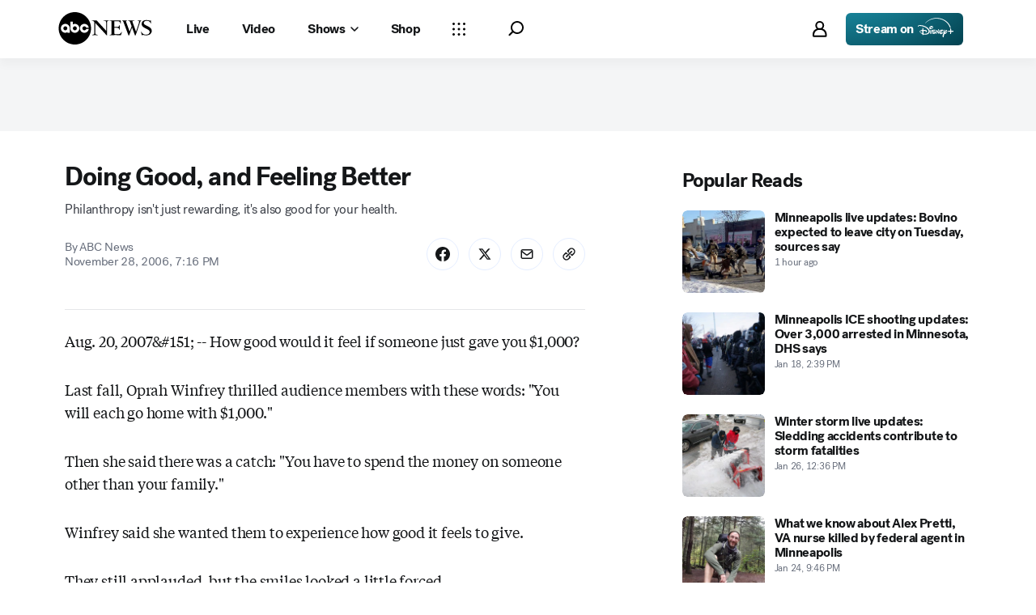

--- FILE ---
content_type: application/javascript
request_url: https://assets-cdn.abcnews.com/abcnews/3c1f91256c94-release-01-20-2026.4/client/abcnews/1763-5f9172a8.js
body_size: 17817
content:
(self.webpackChunkabcnews=self.webpackChunkabcnews||[]).push([[1763],{3409:function(e,t,l){"use strict";l.r(t),l.d(t,{__esModule:function(){return i},styles:function(){return o}});var r=l(52376),i=!0,o=l.n(r)()({Carousel:{fxt:"SUZA-d"},CarouselInner:{KDD:"cbITz",yIV:"iTZkW",dTv:"zGoMv",PFG:"qgMXg",xer:"DUhSA"},CarouselOuter:{Syd:"lbJqa"},CarouselOuterScroll:{ijN:"FAUzm"},CarouselSlideActive:{},CarouselSlideInView:{},CarouselSlideMirror:{},CarouselWrapper:{},CarouselWrapperCanScrollLeft:{},CarouselWrapperCanScrollRight:{},CarouselArrowLeft:{esc:"CYgtB"},CarouselArrowRight:{QWb:"YiiNa"},CarouselArrowLeftOutset:{npO:"GfDPU",esc:"kGyAC"},CarouselArrowRightOutset:{npO:"LjoPU",QWb:"HkWF"},CarouselArrowLeftInset:{esc:"kGyAC",npO:"AVdTb"},CarouselArrowRightInset:{QWb:"HkWF",npO:"OtYGu"},CarouselArrowLeftSplit:{esc:"kGyAC",npO:"eGnNB"},CarouselArrowRightSplit:{QWb:"HkWF",npO:"fGTtQ"},CarouselArrowLeftBottomCenter:{fxt:"dQwvz",npO:"WmlOk",igP:"jkCvk",WTN:"xnfEe",Rfh:"aQHxO"},CarouselArrowRightBottomCenter:{fxt:"dQwvz",npO:"WmlOk",igP:"NPgfO",Rfh:"aQHxO"},CarouselBottomControls:{KDD:"Kiog",lDB:"gBNlY",ngw:"nDYBu",yIV:"mLASH",HVv:"jIRH"},CarouselBottomControlsOutset:{VLk:"fuGHd"},CarouselBottomControlsInset:{VLk:"ynATb"},dark:{},flex:{KDD:"qspDq"},justifyCenter:{HVv:"YQop"},overflowHidden:{DBl:"ZTYCi"},relative:{fxt:"hSpKe"},controlButton:{fxt:"NqeUA",ppu:"XzpYp",fHB:"MxFFP",jYE:"TbeYD",jkG:"kYoVU",MiP:"RdetE"},liveRegion:{fxt:"NqeUA",DBl:"GpQCA",qVv:"mwbmA",eec:"hxxnp",VLk:"nSlfC",QWb:"bWaJF",JEw:"iqpUm",esc:"mwqbS"},CarouselPaginationDots:{HVv:"rJIzo"},CarouselPaginationDotsWrapped:{VLk:"lqtkC",fxt:"dQwvz",ppu:"YOODG",igP:"GLdeT"},CarouselPaginationDotsOutset:{VLk:"fuGHd"},CarouselPaginationDotsInset:{jkG:"iLTd",VLk:"wqJFh",fxt:"NqeUA",jYE:"UzzHi"}})},58031:function(e,t,l){"use strict";l.r(t),l.d(t,{__esModule:function(){return i},styles:function(){return o}});var r=l(52376),i=!0,o=l.n(r)()({CarouselArrow:{tFa:"drbgY",nxE:"KDmWl",xTE:"QYlxU",fxt:"kvznn",ppu:"fDIOQ",ODe:"jxfvF",Syd:"MGNQZ",eec:"YCEeP",qVv:"NhtIF",awx:"yIwvw",mhE:"qCCHi",QGP:"VOxcT",GLP:"vMxaw",ZZY:"Pbsnh",noy:"DImuH",aCj:"KuhyT",xer:"JkKLI",SAA:"jppZB",Ozj:"TupJA",MdL:"eIHIL",HkO:"oOMyl",qmx:"TpNiB",VhI:"XVULI",FLQ:"rDnFu",zlI:"QHNct",dez:"iRdRJ",XCl:"EYHjq",oTp:"qlVxM"},CarouselArrowLeft:{MiP:"pilLB",npO:"pxbou",jkG:"gZSOF",amZ:"TwbT",Rfh:"KvGeY"},CarouselArrowRight:{MiP:"GmLRi",npO:"JaKKx",jYE:"teviu",UMU:"hFFgs",Rfh:"agGMH"},CarouselArrowIcon:{bWr:"gZIgc",pDg:"cpFjw",RPH:"dseoa"}})},47130:function(e,t,l){"use strict";l.r(t),l.d(t,{__esModule:function(){return i},styles:function(){return o}});var r=l(52376),i=!0,o=l.n(r)()({CarouselSlide:{rrz:"ueamt",KpO:"GeGpz",dTv:"giuUh",fxt:"TWQou",KDD:"cqAbB",yIV:"LmzRU",HVv:"BqEc",aun:"NAWz"},CarouselSlideFocus:{Yvk:"Dxtxw",nLw:"AmEPD",JDF:"tcEfs",KHY:"JEByR",HJN:"vyTVT"}})},95585:function(e,t,l){"use strict";l.r(t),l.d(t,{__esModule:function(){return i},styles:function(){return o}});var r=l(52376),i=!0,o=l.n(r)()({PaginationDots:{yIV:"mLASH",KDD:"VZTD",qVv:"ToNh"},Dot:{mmO:"ypmn",soD:"rSWM",Syd:"NBuIE",rrz:"UbGlr",qVv:"OsZBP",PFG:"cFfsi",SAA:"wRmsm",mhE:"JgpQK",eec:"hHnOf"},DotActive:{mmO:"kvoS",QGP:"hCYhn",PFG:"dHtFX",qVv:"Javgp",eec:"azEp"},DotDisplayOnly:{rrz:"suKNX"},DotEnd:{qVv:"xBpws",eec:"SUJGQ"},DotHidden:{soD:"rGbDS",qVv:"qngqZ",eec:"RrTVU",SAA:"HoXXr",VLk:"lqtkC",QWb:"HkWF",JEw:"HfYhe",esc:"kGyAC"}})},47049:function(e){e.exports={add:{key:"playerControls-add",paths:[{d:"M18.394 32.091V18.296h13.763v-4.534H18.394V-.033h-4.598v13.795H.001v4.534h13.795v13.795z",fill:"currentColor",clipRule:null,fillRule:null}],viewBox:"0 0 32 32",title:"Add"},airplayOutline:{key:"playerControls-airplayOutline",paths:[{d:"M9.753 24.715L16 17.08l6.247 7.635z",fill:"currentColor",clipRule:null,fillRule:null},{d:"M29.508 6.155H2.492v16.278h7.57l1.699-2.079H4.569V8.232h22.862v12.122h-7.193l1.7 2.079h7.57z",fill:"currentColor",clipRule:null,fillRule:null}],viewBox:"0 0 32 32",title:"Airplay Outline"},bookmarkOutline:{key:"playerControls-bookmarkOutline",paths:[{d:"M25 2.333H7v29.704l9-10.5 9 10.5V2.334zm-2 2V26.63l-7-8.166-7 8.166V4.334h14z",fill:"currentColor",clipRule:"evenodd",fillRule:"evenodd"}],viewBox:"0 0 32 32",title:"Bookmark Outline"},ccDomesticSolid:{key:"playerControls-ccDomesticSolid",paths:[{d:"M28 5.714H4c-2.229 0-4 1.771-4 4v12.571c0 2.229 1.771 4 4 4h24c2.229 0 4-1.771 4-4V9.714c0-2.229-1.771-4-4-4zM14.229 20c-.743.629-1.714.914-2.914.914-.686 0-1.257-.114-1.829-.343s-1.029-.514-1.429-.914c-.4-.4-.686-.857-.914-1.429S6.8 17.085 6.8 16.399c0-.686.114-1.314.286-1.886s.514-1.086.857-1.543c.4-.457.857-.743 1.429-1.029.571-.229 1.2-.343 1.943-.343.514 0 1.029.057 1.543.229s.914.343 1.314.629.686.629.914 1.029.4.914.4 1.486h-2.343c-.171-1.029-.743-1.543-1.829-1.543-.4 0-.686.114-.971.286s-.457.4-.629.686c-.171.286-.286.571-.343.914s-.114.686-.114 1.029c0 .343.057.629.114.971s.171.629.343.914c.171.286.343.514.629.686s.571.286.971.286c.571 0 1.029-.171 1.371-.514.286-.343.514-.743.571-1.314h2.343c-.171 1.086-.629 2-1.371 2.629zm9.828 0c-.743.629-1.714.914-2.914.914-.686 0-1.257-.114-1.829-.343s-1.029-.514-1.429-.914c-.4-.4-.686-.857-.914-1.429s-.343-1.143-.343-1.829c0-.686.114-1.314.286-1.886s.514-1.086.857-1.543c.4-.457.857-.743 1.429-1.029.571-.229 1.2-.343 1.943-.343.514 0 1.029.057 1.543.229s.914.343 1.314.629.686.629.914 1.029.4.914.4 1.486h-2.4c-.171-1.029-.743-1.543-1.829-1.543-.4 0-.686.114-.971.286s-.457.4-.629.686c-.171.286-.286.571-.343.914s-.114.686-.114 1.029c0 .343.057.629.114.971s.171.629.343.914c.171.286.343.514.629.686s.571.286.971.286c.571 0 1.029-.171 1.371-.514.286-.343.514-.743.571-1.314h2.343c-.114 1.086-.571 2-1.314 2.629z",fill:"currentColor",clipRule:null,fillRule:null}],viewBox:"0 0 32 32",title:"Cc Domestic Solid"},ccSolid:{key:"playerControls-ccSolid",paths:[{d:"M0 5.714v20.571h32V5.714H0zM3.429 16h9.143v1.714H3.429V16zm17.142 6.857H3.428v-1.714h17.143v1.714zm8 0H24v-1.714h4.571v1.714zm0-5.143H16V16h12.571v1.714z",fill:"currentColor",clipRule:null,fillRule:null}],viewBox:"0 0 32 32",title:"Cc Solid"},checkmark:{key:"playerControls-checkmark",paths:[{d:"M32 6.8L11.143 27.429 0 16.343l2.971-2.8 8.229 8.286L29.143 4 32 6.8z",fill:"currentColor",clipRule:null,fillRule:null}],viewBox:"0 0 32 32",title:"Checkmark"},chromecastOutline:{key:"playerControls-chromecastOutline",paths:[{d:"M4 23.03v3.273h3.273A3.268 3.268 0 004 23.03zm0-4.363v2.181a5.457 5.457 0 015.455 5.455h2.181A7.63 7.63 0 004 18.667zm0-4.364v2.182c5.422 0 9.818 4.396 9.818 9.818H16c0-6.633-5.378-12-12-12zm21.818-7.636H6.182C4.982 6.667 4 7.648 4 8.848v3.273h2.182V8.848h19.636v15.273h-7.636v2.182h7.636c1.2 0 2.182-.982 2.182-2.182V8.848c0-1.2-.982-2.181-2.182-2.181z",fill:"currentColor",clipRule:null,fillRule:null}],viewBox:"0 0 32 32",title:"Chromecast Outline"},chromecastSolid:{key:"playerControls-chromecastSolid",paths:[{d:"M0 5.143v5.143h1.714V6.857h28.571v18.286H16.571v1.714H32V5.143zM0 22.857v4h4c0-1.143-.4-2.171-1.143-2.857S1.143 22.857 0 22.857zM0 17.714v2.857c1.829 0 3.371.686 4.514 1.771 1.143 1.143 1.771 2.686 1.771 4.514h2.857c0-2.571-.971-4.857-2.629-6.514-1.6-1.657-3.886-2.629-6.514-2.629z",fill:"currentColor",clipRule:null,fillRule:null},{d:"M0 12.571v2.857c3.257 0 6.114 1.2 8.171 3.257s3.257 4.914 3.257 8.171h2.857c0-3.943-1.6-7.543-4.171-10.114S3.943 12.571 0 12.571z",fill:"currentColor",clipRule:null,fillRule:null},{d:"M4 9.143V10.8c2.971.686 5.657 2.229 7.714 4.343s3.6 4.743 4.343 7.714H28V9.143H4z",fill:"currentColor",clipRule:null,fillRule:null}],viewBox:"0 0 32 32",title:"Chromecast Solid"},cinemaModeOutline:{key:"playerControls-cinemaModeOutline",paths:[{d:"M30.286 7.429v17.143H1.715V7.429h28.571zM32 5.714H0v20.571h32V5.714z",fill:"currentColor",clipRule:null,fillRule:null}],viewBox:"0 0 32 32",title:"Cinema Mode Outline"},close:{key:"playerControls-close",paths:[{d:"M22.6 23.5c-.2 0-.5-.1-.6-.3l-6-6-6 6c-.4.4-.9.4-1.3 0s-.4-.9 0-1.3l6-6-6-6c-.4-.4-.4-.9 0-1.3s.9-.4 1.3 0l6 6 6-6c.4-.4.9-.4 1.3 0s.4.9 0 1.3l-6 6 6 6c.4.4.4.9 0 1.3-.2.2-.5.3-.7.3z",fill:"currentColor",clipRule:null,fillRule:null}],viewBox:"0 0 32 32",title:"Close"},companionExperienceOutline:{key:"playerControls-companionExperienceOutline",paths:[{d:"M30.333 26h-8.666v-2h6.666V7.333H3.666V24h6v2h-8V5.334h28.667V26zm-7.013-7.973a10.541 10.541 0 00-14.987.153l1.467 1.5.153-.153a8.5 8.5 0 0112.06.153l1.467-1.5-.16-.153zm-2.913 3.02a6.461 6.461 0 00-9.147.133l1.466 1.5.114-.113a4.417 4.417 0 016.233.113l1.467-1.5-.133-.133zM17.333 25A1.667 1.667 0 1114 25a1.667 1.667 0 013.334.001z",fill:"currentColor",clipRule:"evenodd",fillRule:"evenodd"}],viewBox:"0 0 32 32",title:"Companion Experience Outline"},downCarot:{key:"playerControls-downCarot",paths:[{d:"M16 21.3l-8.6-8.6c-.4-.4-.4-.9 0-1.3s.9-.4 1.3 0l7.4 7.4 7.4-7.4c.4-.4.9-.4 1.3 0s.4.9 0 1.3L16 21.3z",fill:"currentColor",clipRule:null,fillRule:null}],viewBox:"0 0 32 32",title:"Down Carot"},enterFullscreen:{key:"playerControls-enterFullscreen",paths:[{d:"M26.333 20v6.333H20v-2h4.333V20h2zM7.667 20v4.333H12v2H5.667V20h2zM26.333 5.667V12h-2V7.667H20v-2h6.333zM12 5.667v2H7.667V12h-2V5.667H12z",fill:"currentColor",clipRule:null,fillRule:null}],viewBox:"0 0 32 32",title:"Enter Fullscreen"},equalizerSolid:{key:"playerControls-equalizerSolid",paths:[{d:"M13.795 31.591h4.598V7.473h-4.598zm-9.197 0h4.598V15.545H4.598zm18.362 0h4.598v-8.554H22.96z",fill:"currentColor",clipRule:null,fillRule:null}],viewBox:"0 0 32 32",title:"Equalizer Solid"},exitFullscreen:{key:"playerControls-exitFullscreen",paths:[{d:"M25.333 19v2H21v4.333h-2V19h6.333zM13 19v6.333h-2V21H6.667v-2H13zm8-12.333V11h4.333v2H19V6.667h2zm-8 0V13H6.667v-2H11V6.667h2z",fill:"currentColor",clipRule:null,fillRule:null}],viewBox:"0 0 32 32",title:"Exit Fullscreen"},expandPip:{key:"playerControls-expandPip",paths:[{d:"M7.418 14.501l1.414 1.414-5.418 5.418h2.919v2H0V17h2v2.918l5.418-5.417zM23.333 0v6.333h-2V3.414l-5.418 5.418-1.414-1.414 5.418-5.419L17 2V0h6.333z",fill:"currentColor",clipRule:null,fillRule:null}],viewBox:"0 0 24 24",title:"Expand Pip"},leftCarot:{key:"playerControls-leftCarot",paths:[{d:"M20.259 26.124l1.189-1.223-8.908-8.94 8.908-8.908-1.189-1.223-10.163 10.131z",fill:"currentColor",clipRule:null,fillRule:null}],viewBox:"0 0 32 32",title:"Left Carot"},liveSquare:{key:"playerControls-liveSquare",paths:[{d:"M16.433 15.367c.1 0 .2-.1.2-.2v-2.2c0-.1-.1-.2-.2-.2h-4.6c-.1 0-.1 0-.1-.1v-8.1c0-.1-.1-.2-.2-.2h-2.5c-.1 0-.2.1-.2.2v10.6c0 .1.1.2.2.2h7.4zm4 0c.1 0 .2-.1.2-.2v-10.6c0-.1-.1-.2-.2-.2h-2.5c-.1 0-.2.1-.2.2v10.6c0 .1.1.2.2.2h2.5zm7.2 0c.1 0 .2-.1.2-.2l3.5-10.5c0-.1 0-.2-.1-.2h-2.6c-.1 0-.2.1-.2.2l-1.9 6.6-1.9-6.6c0-.1-.1-.2-.2-.2h-2.6c-.1 0-.2.1-.1.2l3.5 10.5c0 .1.1.2.2.2h2.2zm12 0c.1 0 .2-.1.2-.2v-2.1c0-.1-.1-.2-.2-.2h-4.3c-.1 0-.1 0-.1-.1v-1.7c0-.1 0-.1.1-.1h3.6c.1 0 .2-.1.2-.2v-2c0-.1-.1-.2-.2-.2h-3.6c-.1 0-.1 0-.1-.1v-1.5c0-.1 0-.1.1-.1h4.4c.1 0 .2-.1.2-.2v-2.1c0-.1-.1-.2-.2-.2h-7.1c-.1 0-.2.1-.2.2v10.6c0 .1.1.2.2.2h7z",fill:"currentColor",clipRule:null,fillRule:null},{d:"M46.633 19.867h-45.3c-.3 0-.5-.2-.5-.5V.667c0-.3.2-.5.5-.5h45.3c.3 0 .5.2.5.5v18.7c0 .2-.2.5-.5.5zm-44.8-1h44.3v-17.7h-44.3v17.7z",fill:"currentColor",clipRule:null,fillRule:null}],viewBox:"0 0 48 20",title:"Live Square"},live:{key:"playerControls-live",paths:[{d:"M8.4 21.3c.1 0 .2-.1.2-.2V19c0-.1-.1-.2-.2-.2H3.8c-.1 0-.1 0-.1-.1v-8.1c0-.1-.1-.2-.2-.2H1c-.1 0-.2.1-.2.2v10.6c0 .1.1.2.2.2h7.4zm4 0c.1 0 .2-.1.2-.2V10.6c0-.1-.1-.2-.2-.2H9.9c-.1 0-.2.1-.2.2v10.6c0 .1.1.2.2.2h2.5zm7.3 0c.1 0 .2-.1.2-.2l3.5-10.5c0-.1 0-.2-.1-.2h-2.6c-.1 0-.2.1-.2.2l-1.9 6.6-1.9-6.6c0-.1-.1-.2-.2-.2h-2.6c-.1 0-.2.1-.1.2l3.5 10.5c0 .1.1.2.2.2h2.2zm12 0c.1 0 .2-.1.2-.2V19c0-.1-.1-.2-.2-.2h-4.4c-.1 0-.1 0-.1-.1V17c0-.1 0-.1.1-.1h3.6c.1.1.1.1.1 0v-2c0-.1-.1-.2-.2-.2h-3.6c-.1 0-.1 0-.1-.1V13c0-.1 0-.1.1-.1h4.4c.1 0 .2-.1.2-.2v-2.1c0-.1-.1-.2-.2-.2h-7.1c-.1 0-.2.1-.2.2v10.6c0 .1.1.2.2.2h7.2z",fill:"currentColor",clipRule:null,fillRule:null}],viewBox:"0 0 32 32",title:"Live"},moreHorizontalSolid:{key:"playerControls-moreHorizontalSolid",paths:[{d:"M7.333 13a3 3 0 110 6 3 3 0 010-6zM16 13a3 3 0 110 6 3 3 0 010-6zm8.667 0a3 3 0 110 6 3 3 0 010-6z",fill:"currentColor",clipRule:"evenodd",fillRule:"evenodd"}],viewBox:"0 0 32 32",title:"More Horizontal Solid"},multicastOutline:{key:"playerControls-multicastOutline",paths:[{d:"M17.916 17.916h9.5v5.5h-9.5zM17.916 8.584h9.5v5.5h-9.5zM4.583 17.916h9.5v5.5h-9.5zM4.583 8.584h9.5v5.5h-9.5z",fill:"currentColor",clipRule:null,fillRule:null}],viewBox:"0 0 32 32",title:"Multicast Outline"},nextOutline:{key:"playerControls-nextOutline",paths:[{d:"M26.367 27.067c-.4 0-.8-.3-.8-.8v-19.6c0-.4.3-.8.8-.8s.8.3.8.8v19.7c-.1.4-.4.7-.8.7zM6.667 27.067c-.1 0-.2 0-.3-.1-.3-.1-.4-.4-.4-.7v-19.6c0-.3.2-.6.4-.7.3-.1.6-.1.8.1l11.8 9.8c.2.1.3.4.3.6s-.1.4-.3.6l-11.8 9.8c-.2.2-.3.2-.5.2zm.7-18.8v16.5l9.9-8.2-9.9-8.3z",fill:"currentColor",clipRule:null,fillRule:null}],viewBox:"0 0 32 32",title:"Next Outline"},pauseOutline02:{key:"playerControls-pauseOutline02",paths:[{d:"M0 15.98c0 8.843 7.203 16.046 16.046 16.046 8.875 0 16.046-7.203 16.046-16.046S24.921-.066 16.046-.066C7.203-.066 0 7.137 0 15.98zm29.97 0c0 7.653-6.238 13.892-13.924 13.892-7.653 0-13.892-6.238-13.892-13.892S8.392 2.088 16.046 2.088c7.686 0 13.924 6.238 13.924 13.892zm-9.004-7.042a.713.713 0 00-.707-.707h-1.415c-.386 0-.675.322-.675.707v13.988c0 .386.289.707.675.707h1.415a.713.713 0 00.707-.707zm-7.01.097a.713.713 0 00-.707-.707h-1.383a.713.713 0 00-.707.707v13.988c0 .386.322.707.707.707h1.383a.713.713 0 00.707-.707z",fill:"currentColor",clipRule:null,fillRule:null}],viewBox:"0 0 32 32",title:"Pause Outline 02"},pauseOutline:{key:"playerControls-pauseOutline",paths:[{d:"M21.333 5.333v21.334h-2V5.333h2zm-8 0v21.334h-2V5.333h2z",fill:"currentColor",clipRule:null,fillRule:null}],viewBox:"0 0 32 32",title:"Pause Outline"},pauseSolid:{key:"playerControls-pauseSolid",paths:[{d:"M24.611 4v23.111h-5.055V4zM13.056 4v23.111H8V4z",fill:"currentColor",clipRule:null,fillRule:null}],viewBox:"0 0 32 32",title:"Pause Solid"},pipOutline:{key:"playerControls-pipOutline",paths:[{d:"M27.444 8.75H11.556v8.75H0V0h27.444v8.75z",fill:"currentColor",clipRule:null,fillRule:null},{d:"M2.167 2.167v13h22.75v-13H2.167zM2.85 0h21.381c1.575 0 2.851 1.306 2.851 2.917v11.666c0 1.611-1.276 2.917-2.85 2.917H2.85C1.276 17.5 0 16.194 0 14.583V2.917C0 1.306 1.276 0 2.85 0z",fill:"currentColor",clipRule:null,fillRule:"nonzero"},{d:"M23.111 31.438v1.625h6.59v-6.646h-1.625v5.02z",fill:"currentColor",clipRule:null,fillRule:"nonzero"},{d:"M21.812 26.26l5.777 5.833 1.155-1.144-5.778-5.833z",fill:"currentColor",clipRule:null,fillRule:"nonzero"}],viewBox:"0 0 32 32",title:"Pip Outline"},playOutline:{key:"playerControls-playOutline",paths:[{d:"M26 15.7L8.1 5.2c-.5-.3-1.1 0-1.1.6V27c0 .6.6.9 1.1.7L26 17c.5-.3.5-1 0-1.3zm-1.8.7L8.4 25.6V7.1l15.8 9.3z",fill:"currentColor",clipRule:null,fillRule:null}],viewBox:"0 0 32 32",title:"Play Outline"},playSolid02:{key:"playerControls-playSolid02",paths:[{d:"M0 15.98c0 8.875 7.203 16.046 16.046 16.046 8.875 0 16.046-7.171 16.046-16.046S24.921-.066 16.046-.066C7.203-.066 0 7.105 0 15.98zm29.97 0c0 7.653-6.238 13.892-13.924 13.892-7.653 0-13.892-6.238-13.892-13.892S8.392 2.088 16.046 2.088c7.686 0 13.924 6.238 13.924 13.892zM12.831 8.777c-.804-.547-1.351-.161-1.351.836v13.056c0 .997.547 1.383 1.351.868L23.7 16.784s.386-.257.386-.643-.418-.643-.418-.643z",fill:"currentColor",clipRule:null,fillRule:null}],viewBox:"0 0 32 32",title:"Play Solid 02"},playSolid:{key:"playerControls-playSolid",paths:[{d:"M26.381 16.381L6.952 27.714V5.048z",fill:"currentColor",clipRule:null,fillRule:"evenodd"}],viewBox:"0 0 32 32",title:"Play Solid"},playlistOutline:{key:"playerControls-playlistOutline",paths:[{d:"M2.667 8h16v2.667h-16V8zm0 5.333h16V16h-16v-2.667zM24 18.667v-5.334h-2.667v5.334H16v2.666h5.333v5.334H24v-5.334h5.333v-2.666H24zm-10.667 2.666H2.667v-2.666h10.666v2.666z",fill:"currentColor",clipRule:"evenodd",fillRule:"evenodd"}],viewBox:"0 0 32 32",title:"Playlist Outline"},popoutSolid:{key:"playerControls-popoutSolid",paths:[{d:"M4.02 2.907v19.455h27.526V2.907zM1.736 5.769H0v20.613h29.809v-1.704H1.736z",fill:"currentColor",clipRule:null,fillRule:null}],viewBox:"0 0 32 32",title:"Popout Solid"},previousOutline:{key:"playerControls-previousOutline",paths:[{d:"M7 27.09a.76.76 0 01-.75-.75V6.67a.75.75 0 011.5 0v19.67a.75.75 0 01-.75.75zM26.67 27.09a.76.76 0 01-.48-.17l-11.81-9.84a.75.75 0 010-1.15l11.81-9.84A.73.73 0 0127 6a.75.75 0 01.43.68v19.66A.76.76 0 0127 27a.74.74 0 01-.33.09zM16 16.5l9.89 8.24V8.27z",fill:"currentColor",clipRule:null,fillRule:null}],viewBox:"0 0 32 32",title:"Previous Outline"},replay:{key:"playerControls-replay",paths:[{d:"M30.743 10a15.52 15.52 0 00-3.314-4.914C26 3.715 24.4 2.572 22.515 1.772s-3.943-1.2-6.057-1.2c-1.029 0-2 .114-2.971.286s-1.943.457-2.857.857c-.914.343-1.771.8-2.629 1.314-.8.514-1.6 1.143-2.343 1.886L2.515 1.829.001 12.286l10.514-2.571-3.486-3.429c1.314-1.257 2.743-2.171 4.343-2.8s3.314-.971 5.086-.971c1.886 0 3.657.343 5.314 1.086a13.211 13.211 0 014.343 2.914c1.257 1.2 2.171 2.629 2.914 4.286.686 1.657 1.086 3.429 1.086 5.257s-.343 3.6-1.086 5.257c-.686 1.657-1.657 3.086-2.914 4.286s-2.686 2.171-4.343 2.914c-1.657.686-3.429 1.086-5.314 1.086-1.829 0-3.543-.343-5.2-1.029s-3.143-1.657-4.4-2.914l-1.371 1.314c.743.743 1.543 1.371 2.343 1.943.857.571 1.714 1.029 2.629 1.429s1.886.686 2.914.857c.971.229 2 .286 3.029.286 2.114 0 4.171-.4 6.057-1.2s3.543-1.886 4.914-3.314c1.429-1.371 2.514-3.029 3.314-4.914.914-1.943 1.314-3.943 1.314-6.057s-.4-4.114-1.257-6z",fill:"currentColor",clipRule:null,fillRule:null}],viewBox:"0 0 32 32",title:"Replay"},rightCarotV2:{key:"playerControls-rightCarotV2",paths:[{d:"M9.854 3.177a1.744 1.744 0 012.466 0l11.394 11.394c.777.777.779 2.036.004 2.816L12.359 28.811a1.771 1.771 0 11-2.503-2.504l10.406-10.331L9.858 5.647a1.744 1.744 0 01-.005-2.47z",fill:"currentColor",clipRule:null,fillRule:null}],viewBox:"0 0 32 32",title:"Right Carot V 2"},rightCarot:{key:"playerControls-rightCarot",paths:[{d:"M12.639 5.833l-1.191 1.223 8.908 8.908-8.908 8.94 1.189 1.221L22.8 15.964z",fill:"currentColor",clipRule:null,fillRule:null}],viewBox:"0 0 32 32",title:"Right Carot"},saveOutline:{key:"playerControls-saveOutline",paths:[{d:"M23.4 5.7h-15c-.4 0-.7.3-.7.7v19.1c0 .3.2.6.4.7.3.1.6.1.8 0l7.1-4.9 7.1 4.9c.2.2.5.2.8 0 .3-.1.4-.4.4-.7V6.4c-.1-.4-.4-.7-.9-.7zm-.7 18.4l-6.3-4.3c-.3-.2-.6-.2-.9 0l-6.3 4.3V7.2h13.4v16.9z",fill:"currentColor",clipRule:null,fillRule:null}],viewBox:"0 0 32 32",title:"Save Outline"},settingsOutline:{key:"playerControls-settingsOutline",paths:[{d:"M4.872 13.183l-.031-.024c-.704-.612-.991-1.584-.755-2.505l.059-.196.075-.194.092-.183 1.085-1.943a2.396 2.396 0 012.607-1.176l.188.05.14.05 1.304.359.353-.267c.358-.26.732-.496 1.12-.705l.392-.2.368-.169.335-1.297.014-.09a2.44 2.44 0 011.965-1.988l.194-.029.203-.01h2.171c1.064 0 1.98.724 2.287 1.715l.051.189.032.178.339 1.287a9.85 9.85 0 011.61.86l.376.26.335.255 1.163-.326.08-.031c.946-.355 2.01-.058 2.675.744l.127.167.108.174 1.085 1.943a2.503 2.503 0 01-.427 2.984l-.154.136-.874.912.047.394.022.255.015.255.012.513c0 .315-.013.63-.041.941l-.053.472.895.934.03.024c.703.612.99 1.584.754 2.504l-.059.197-.075.194-.092.183-1.085 1.943a2.396 2.396 0 01-2.607 1.176l-.188-.051-.155-.056-1.214-.333-.012.01c-.475.375-.98.705-1.511.985l-.402.2-.384.17-.343 1.302-.005.042a2.44 2.44 0 01-1.777 1.945l-.188.043-.194.028-.203.01H14.58c-1.064 0-1.98-.724-2.287-1.715l-.05-.188-.033-.173-.353-1.344-.072-.03a9.832 9.832 0 01-1.504-.833l-.353-.249-.29-.224-1.301.357-.03.013c-.882.33-1.868.094-2.536-.59l-.139-.154-.127-.167-.108-.174-1.085-1.943a2.506 2.506 0 01.287-2.836l.14-.148.129-.118.987-1.025-.044-.433-.017-.221-.011-.222-.01-.446c0-.319.015-.637.043-.952l.04-.37-.984-1.025zm9.708-8.721l-.058.003a.631.631 0 00-.506.411l-.025.095-.029.16-.583 2.286-.438.165a8.025 8.025 0 00-1.845.986l-.335.253-.15.123-.11.1-.37.374-2.326-.638.04-.148-.068.146-.136-.057a.589.589 0 00-.547.131l-.071.074-.059.087L5.9 10.916l-.051.1a.725.725 0 00.07.69l.059.065.047.037.099.088L7.81 13.65l-.132.49c.001-.006-.01.057-.03.206a8.836 8.836 0 00-.05 1.921l.039.362.023.169.024.135.121.482-1.682 1.748-.153-.148.13.178-.043.032-.072.062a.71.71 0 00-.18.606l.028.108.046.102 1.062 1.904.058.095a.609.609 0 00.548.262l.09-.021.052-.023.12-.042 1.476-.404.785-.231.372.328a8.14 8.14 0 001.697 1.154l.368.175.223.094.174.067.453.157.605 2.305-.176.046.188-.018.021.153a.658.658 0 00.39.457l.096.027.099.01 2.123.001.106-.004a.638.638 0 00.504-.391l.024-.085.006-.063.025-.133.593-2.252.443-.16a8.018 8.018 0 001.943-1.026l.294-.221.267-.222.396-.371 2.22.607-.036.132.06-.13.142.058a.589.589 0 00.548-.13l.07-.074.059-.087 1.064-1.903.051-.1a.72.72 0 00-.077-.697l-.063-.067-.047-.038-.089-.08-1.558-1.628.08-.45a8.804 8.804 0 00.097-2.404l-.064-.513-.03-.192-.086-.454 1.561-1.625.093.09-.08-.11.127-.103a.713.713 0 00.152-.714l-.045-.103-1.063-1.903-.058-.096a.601.601 0 00-.56-.257l-.096.025-.15.054-2.18.62-.368-.323a8.123 8.123 0 00-1.863-1.23l-.337-.15-.236-.093-.07-.023-.497-.137-.607-2.308.115-.03-.125.011-.022-.16a.646.646 0 00-.486-.485l-.099-.01H14.58zm1.086 5.762c2.879 0 5.205 2.38 5.205 5.306s-2.326 5.306-5.205 5.306c-2.88 0-5.206-2.38-5.206-5.306s2.326-5.306 5.206-5.306zm0 1.795c-1.88 0-3.41 1.567-3.41 3.51 0 1.944 1.53 3.512 3.41 3.512 1.878 0 3.41-1.568 3.41-3.511 0-1.944-1.532-3.511-3.41-3.511z",fill:"currentColor",clipRule:null,fillRule:null}],viewBox:"0 0 32 32",title:"Settings Outline"},shareIosOutline:{key:"playerControls-shareIosOutline",paths:[{d:"M25.5 17.4v8.4c0 .4-.4.8-.8.8H7.4c-.4 0-.8-.4-.8-.8v-8.4h1.6V25h15.7v-7.6h1.6zM15.3 8.3v13.5h1.6V8.3l4.9 4.9 1.1-1.1-6.3-6.3c-.1-.1-.3-.2-.6-.2s-.4.1-.6.2l-6.3 6.3 1.1 1.1 5.1-4.9z",fill:"currentColor",clipRule:null,fillRule:null}],viewBox:"0 0 32 32",title:"Share Ios Outline"},shareOutline:{key:"playerControls-shareOutline",paths:[{d:"M19.19 1.843V6.87h-6.118a11.322 11.322 0 00-8.07 3.395 11.66 11.66 0 00-3.335 8.178v13.853l5.886-11.963.147-.28c1.168-2.12 3.372-3.441 5.77-3.441l5.72-.001v5.029l11.69-9.9-11.69-9.898zm2 4.313l6.595 5.585-6.596 5.586.001-2.714h-7.72l-.336.007c-3.136.123-5.967 1.97-7.375 4.831l-2.092 4.25v-5.257a9.66 9.66 0 012.76-6.775 9.322 9.322 0 016.645-2.798h8.118V6.156z",fill:"currentColor",clipRule:null,fillRule:null}],viewBox:"0 0 32 32",title:"Share Outline"},shareTrayOutline:{key:"playerControls-shareTrayOutline",paths:[{d:"M10.518 11.666v2H7.666v14h16.667v-14h-2.852v-2h4.852v18H5.667v-18h4.851zm.108-4.373L16 1.919l5.374 5.374-1.415 1.414L17 5.747V22h-2V5.747l-2.96 2.96-1.414-1.414z",fill:"currentColor",clipRule:"evenodd",fillRule:"evenodd"}],viewBox:"0 0 32 32",title:"Share Tray Outline"},skipBackward:{key:"playerControls-skipBackward",paths:[{d:"M15.333 3c7.18 0 13 5.82 13 13s-5.82 13-13 13a1 1 0 010-2c6.075 0 11-4.925 11-11s-4.925-11-11-11c-3.03 0-5.85 1.234-7.888 3.333H10a1 1 0 01.99.865l.01.135a1 1 0 01-.864.991l-.136.01H5.48a.996.996 0 01-.81-.255.989.989 0 01-.328-.61l-.009-.136V4.667a1 1 0 011.991-.136l.01.136v1.951a12.972 12.972 0 019-3.618z",fill:"currentColor",clipRule:null,fillRule:null}],viewBox:"0 0 32 32",title:"Skip Backward"},skipForward:{key:"playerControls-skipForward",paths:[{d:"M16 2.667c-7.18 0-13 5.82-13 13s5.82 13 13 13a1 1 0 000-2c-6.075 0-11-4.925-11-11s4.925-11 11-11c3.03 0 5.85 1.234 7.889 3.332L21.333 8a1 1 0 00-.99.864l-.01.136a1 1 0 00.865.99l.135.01 4.52.001a.996.996 0 00.81-.255.989.989 0 00.328-.61L27 9V4.333a1 1 0 00-1.99-.135l-.01.135v1.952a12.972 12.972 0 00-9-3.618z",fill:"currentColor",clipRule:null,fillRule:null}],viewBox:"0 0 32 32",title:"Skip Forward"},stopSolid02:{key:"playerControls-stopSolid02",paths:[{d:"M0 15.98c0 8.875 7.203 16.046 16.046 16.046 8.875 0 16.046-7.171 16.046-16.046S24.921-.066 16.046-.066C7.203-.066 0 7.105 0 15.98zm29.97 0c0 7.653-6.238 13.892-13.924 13.892-7.653 0-13.892-6.238-13.892-13.892S8.392 2.088 16.046 2.088c7.686 0 13.924 6.238 13.924 13.892zm-8.168-5.145a.576.576 0 00-.579-.579H10.901a.576.576 0 00-.579.579v10.29c0 .322.257.579.579.579h10.322a.576.576 0 00.579-.579z",fill:"currentColor",clipRule:null,fillRule:null}],viewBox:"0 0 32 32",title:"Stop Solid 02"},stopSolid:{key:"playerControls-stopSolid",paths:[{d:"M0 0h32v32H0V0z",fill:"currentColor",clipRule:null,fillRule:null}],viewBox:"0 0 32 32",title:"Stop Solid"},upCarot:{key:"playerControls-upCarot",paths:[{d:"M8 20.9c-.2 0-.5-.1-.6-.3-.4-.4-.4-.9 0-1.3l8.6-8.6 8.6 8.6c.4.4.4.9 0 1.3s-.9.4-1.3 0L16 13.3l-7.4 7.4c-.1.1-.4.2-.6.2z",fill:"currentColor",clipRule:null,fillRule:null}],viewBox:"0 0 32 32",title:"Up Carot"},volumeHighOutline:{key:"playerControls-volumeHighOutline",paths:[{d:"M16.367 29.5c-.2 0-.4-.1-.5-.2l-7.8-7.6h-5.4c-.4 0-.8-.3-.8-.8v-9.1c0-.4.4-.8.8-.8h5.4l7.8-7.6c.2-.2.5-.3.8-.2.3.1.5.4.5.7v24.7c0 .3-.2.6-.5.7-.1.1-.2.2-.3.2zm-13-9.3h4.9c.2 0 .4.1.5.2l6.7 6.5V5.8l-6.6 6.5c-.1.1-.3.2-.5.2h-5v7.7zM20.267 26.2c-.4 0-.8-.3-.8-.8s.3-.8.8-.8c4.6 0 8.4-3.7 8.4-8.4 0-4.6-3.7-8.4-8.4-8.4-.4 0-.8-.3-.8-.8s.3-.8.8-.8c5.4 0 9.9 4.4 9.9 9.9-.1 5.7-4.5 10.1-9.9 10.1z",fill:"currentColor",clipRule:null,fillRule:null},{d:"M20.267 22.3c-.4 0-.8-.3-.8-.8s.3-.8.8-.8c2.5 0 4.5-2 4.5-4.5s-2-4.5-4.5-4.5c-.4 0-.8-.3-.8-.8s.3-.8.8-.8c3.3 0 6 2.7 6 6s-2.8 6.2-6 6.2z",fill:"currentColor",clipRule:null,fillRule:null},{d:"M20.267 18.4c-.4 0-.8-.3-.8-.8s.3-.8.8-.8c.3 0 .6-.2.6-.6 0-.3-.2-.6-.6-.6-.4 0-.8-.3-.8-.8s.3-.8.8-.8c1.1 0 2.1.9 2.1 2.1-.1 1.4-1 2.3-2.1 2.3z",fill:"currentColor",clipRule:null,fillRule:null}],viewBox:"0 0 32 32",title:"Volume High Outline"},volumeLowOutline:{key:"playerControls-volumeLowOutline",paths:[{d:"M16.367 29.5c-.2 0-.4-.1-.5-.2l-7.8-7.6h-5.4c-.4 0-.8-.3-.8-.8v-9.1c0-.4.4-.8.8-.8h5.4l7.8-7.6c.2-.2.5-.3.8-.2.3.1.5.4.5.7v24.7c0 .3-.2.6-.5.7-.1.1-.2.2-.3.2zm-13-9.3h4.9c.2 0 .4.1.5.2l6.7 6.5V5.8l-6.6 6.5c-.1.1-.3.2-.5.2h-5v7.7zM20.267 18.4c-.4 0-.8-.3-.8-.8s.3-.8.8-.8c.3 0 .6-.2.6-.6 0-.3-.2-.6-.6-.6-.4 0-.8-.3-.8-.8s.3-.8.8-.8c1.1 0 2.1.9 2.1 2.1-.1 1.4-1 2.3-2.1 2.3z",fill:"currentColor",clipRule:null,fillRule:null}],viewBox:"0 0 32 32",title:"Volume Low Outline"},volumeMidOutline:{key:"playerControls-volumeMidOutline",paths:[{d:"M16.367 29.5c-.2 0-.4-.1-.5-.2l-7.8-7.6h-5.4c-.4 0-.8-.3-.8-.8v-9.1c0-.4.4-.8.8-.8h5.4l7.8-7.6c.2-.2.5-.3.8-.2.3.1.5.4.5.7v24.7c0 .3-.2.6-.5.7-.1.1-.2.2-.3.2zm-13-9.3h4.9c.2 0 .4.1.5.2l6.7 6.5V5.8l-6.6 6.5c-.1.1-.3.2-.5.2h-5v7.7zM20.267 22.3c-.4 0-.8-.3-.8-.8s.3-.8.8-.8c2.5 0 4.5-2 4.5-4.5s-2-4.5-4.5-4.5c-.4 0-.8-.3-.8-.8s.3-.8.8-.8c3.3 0 6 2.7 6 6s-2.8 6.2-6 6.2z",fill:"currentColor",clipRule:null,fillRule:null},{d:"M20.267 18.4c-.4 0-.8-.3-.8-.8s.3-.8.8-.8c.3 0 .6-.2.6-.6 0-.3-.2-.6-.6-.6-.4 0-.8-.3-.8-.8s.3-.8.8-.8c1.1 0 2.1.9 2.1 2.1-.1 1.4-1 2.3-2.1 2.3z",fill:"currentColor",clipRule:null,fillRule:null}],viewBox:"0 0 32 32",title:"Volume Mid Outline"},volumeMuteOutline:{key:"playerControls-volumeMuteOutline",paths:[{d:"M16.3 29.5c-.2 0-.4-.1-.5-.2L8 21.7H2.7c-.4 0-.8-.3-.8-.8v-9.2c0-.4.3-.8.8-.8H8l7.8-7.6c.2-.2.5-.3.8-.2.3.1.5.4.5.7v24.7c0 .3-.2.6-.5.7-.1.2-.2.3-.3.3zM3.4 20.2h4.9c.2 0 .4.1.5.2l6.7 6.5V5.8l-6.7 6.5c-.1.1-.3.2-.5.2H3.4v7.7zM28 19.4c-.2 0-.4-.1-.5-.2l-5.3-5.3c-.3-.3-.3-.8 0-1.1s.8-.3 1.1 0l5.3 5.3c.3.3.3.8 0 1.1-.2.1-.4.2-.6.2z",fill:"currentColor",clipRule:null,fillRule:null},{d:"M22.7 19.4c-.2 0-.4-.1-.5-.2-.3-.3-.3-.8 0-1.1l5.3-5.3c.3-.3.8-.3 1.1 0s.3.8 0 1.1l-5.3 5.3c-.2.1-.4.2-.6.2z",fill:"currentColor",clipRule:null,fillRule:null}],viewBox:"0 0 32 32",title:"Volume Mute Outline"}}},56411:function(e,t,l){"use strict";var r=l(34155);t.__esModule=!0,t.Carousel=void 0;var i,o=l(3896),n=l(45697),s=l(34248),a=l(50239),u=l(57147),c=l(21800),h=l(84967),d=l(30064),p=l(74691),f=l(35161),v=l(47049),y=l(67294),C=l(75182),m=l(99761),g=l(51174),O=l(17296),w=l(41084),b=l(93653),R=l(52602),S=l(18303),M=l(5936),k=l(3409),x=l(85893),z=y.cloneElement,P=y.Children,D=P.toArray,j=P.count,V=h.rect,A=h.attach,L=h.detach,H=a.cnum,T=a.isFunc,B="transitionend",I=void 0,N="transform ".concat(350,"ms cubic-bezier(0.0, 0.0, 0.2, 1)"),E="Carousel",F=["ArrowLeft","ArrowRight","Enter"],W={};function _(e){return"translateX(".concat(-e,"px)")}function q(e,t){return new h.Rect2D(e.t,e.r+t,e.b,e.l+t)}function G(e,t){var l;if(e.l>=t.l&&e.r<=t.r)l=!0;else{var r=0,i=0;e.l<t.l&&(r=Math.min(e.w,t.l-e.l)),e.r>t.r&&(i=Math.min(e.w,e.r-t.r)),l=(e.w-(r+i))/e.w>=.999}return l}i={animationFinished:function(){var e,t=this.props,l=void 0===t?{}:t,r=this.state,i=void 0===r?{}:r,o=l.children,n=i.infinite,s=j(o);if(this.mounted){var a=this.getVisibleSlides();if(a&&a.length){var u=a[0],c=a[a.length-1]+1,h=1===a.length,d=h?"slide":"slides",p="".concat(u+1," to ").concat(c);this.moveCursorWhenFinished&&!n&&this.updateCursor(u),n?(p=a.map((e=>e%s+1)).join(", "),this.setState({currInfiniteIndex:u%s})):h&&(p="".concat(u+1)),e="Viewing ".concat(d," ").concat(p," of ").concat(s)}this.setState({ariaLiveNavigateText:e}),this.animating=!1}},cancelClick:function(e){h.evtCancel(e)},clampCursor:function(e){var t=this.state,l=void 0===t?{}:t,r=this.props,i=(void 0===r?{}:r).children,o=l.infinite,n=i&&j(i),s=0,a=n-1,u=e;return e!==I&&(o&&(e+=n,s=n-1,a=2*n-1),u=p(e,s,a)),u},componentDidMount:function(){var e=this.state,t=void 0===e?{}:e,l=this.props,i=void 0===l?{}:l,o=this.innerRef,n=void 0===o?null:o,s=t.infinite,a=i.defer,u=i.initDelay,c=i.controls,h=i.gestures;this.mounted=!0,(c||h)&&(s&&A(n,B,this.onTransitionEnd),!0!==r.env.TEST?(this.initialMeasurement(),d.ready().then((()=>{a?setTimeout(this.initialMeasurement,u):this.initialMeasurement()}))):this.initialMeasurement())},componentDidUpdate:function(e,t){var l=this.props,r=void 0===l?{}:l,i=this.state,o=void 0===i?{}:i,n=this.innerRef,s=void 0===n?null:n,a=o.viewport,u=o.innerWidth,c=o.cursor,h=o.jump,d=o.infinite,p=r.autoplayCount,f=r.infinite,v=r.controls,y=r.gestures,C=r.onChange,m=r.cursor,g=r.windowWidth,O=r.children,w=r.disableA11yControls,b=r.slidesPerView,R=j(O),S=e&&e.children||{},M=j(S),k=e&&e.cursor,x=R!==M,z=c!==t.cursor,P=d!==t.infinite,D=r.onAutoplayScroll||null,V=r.isPlaying;if(m!==k){var H=this.clampCursor(m),N=this.clampCursor(k);H!==I&&H!==N&&H!==c&&this.updateCursor(H,(()=>{this.animating=!0}))}z&&C&&C(d?c%R:c),(v||y)&&(f!==e.infinite&&(f?A(s,B,this.onTransitionEnd):L(s,B,this.onTransitionEnd),this.safeSetState({infinite:f,cursor:f?c+R:c%R})),f&&!P&&(d&&u/3<a?this.safeSetState({infinite:!1,cursor:c%R}):!d&&u>a&&this.safeSetState({infinite:!0,cursor:c+R})),h&&setTimeout((()=>{this.animating=!1,this.safeSetState({jump:!1})}),1),this.animating&&setTimeout(this.animationFinished,380),z&&(this.updateOffsetIfNeeded(),this.moveCursorWhenFinished?this.moveCursorWhenFinished=!1:h&&w||this.focusSelected()),x&&this.safeSetState({count:R}),(g!==e.windowWidth||b!==e.slidesPerView||P||x)&&this.setMeasurements(this.getVisibleSlides),p!==e.autoplayCount&&V&&D&&T(D)&&D(this.scrollRight(0,!0)))},componentName:E,componentWillUnmount:function(){var e=this.state,t=void 0===e?{}:e,l=this.innerRef,r=void 0===l?null:l,i=t.infinite;this.mounted=!1,i&&L(r,B,this.onTransitionEnd)},displayName:E,focusSelected:function(){var e=this.state,t=(void 0===e?{}:e).cursor,l=this.getSlideRef(t);try{l&&l.focus({preventScroll:!0})}catch(e){}},getDefaultProps:function(){return{as:"div",centerTilesNotEnoughWidth:!1,className:null,controls:!0,defer:!1,gestures:!0,gutter:4,initDelay:100,peek:!0,showHeader:!1,style:null}},getDelta:function(e,t,l,r){var i=this.props,o=(void 0===i?{}:i).peek,n=this.offsetOnCursor(e,r);return o?n-(l-t)/2:n},getInitialState:function(){var e=this.props,t=void 0===e?{}:e,l=t.cursor,r=t.children,i=t.infinite,o=j(r),n=o>1&&i,s=l!==I,a=s?l:0;return a=p(a,0,o),n&&(a+=o),{count:o,cursor:a,offset:0,upperBound:0,viewport:0,innerWidth:0,infinite:n,jump:n||s,ariaLiveNavigateText:"",currInfiniteIndex:0}},getSlideRef:function(e){var t=this.innerRef;return t&&h.qsa(":scope > [data-carousel-id]:nth-child(".concat(e+1,")"),!0,t)},getVisibleSlides:function(){var e=this.props,t=void 0===e?{}:e,l=this.state,r=void 0===l?{}:l,i=this.outerRef,o=void 0===i?null:i,n=t.children,s=r.infinite,a=V(o),u=[],c=j(n),h=c;s&&(h=3*c);for(var d=0;d<h;d+=1){var p=this.getSlideRef(d);G(V(p),a)&&u.push(d)}return this.setState({inView:u}),u},handleInteraction:function(){var e=arguments.length>0&&void 0!==arguments[0]&&arguments[0],t=this.props,l=void 0===t?{}:t,r=l.onInteract;(!this.hasInteracted&&!l.infinite||e&&l.autoplay)&&(this.hasInteracted=!0,r&&r())},handleAutoplay:function(){var e=this.props,t=(void 0===e?{}:e).handlePlay;T(t)&&t()},initialMeasurement:function(){return this.setMeasurements(this.getVisibleSlides)},offsetOnCursor:function(e,t){var l=this.props,r=void 0===l?{}:l,i=this.innerRef,o=void 0===i?null:i,n=r.gutter,s=H(n,4),a=this.getSlideRef(e)||null,u=V(a),c=V(o);return t||(t=0),u=q(u,t),0-c.l+u.l-s},onClickLeft:function(e){var t=this.props,l=void 0===t?{}:t,r=l.onClickLeft;if(!this.scrollLeft()){var i=this.rightArrowRef;i&&i.focus()}T(r)&&(r(e),l.isPlaying&&this.handleAutoplay())},onClickRight:function(e){var t=this.props,l=void 0===t?{}:t,r=l.onClickRight;if(!this.scrollRight()){var i=this.leftArrowRef;i&&i.focus()}T(r)&&(r(e),l.isPlaying&&this.handleAutoplay())},onFocusSlide:function(e,t){var l=this.props,r=void 0===l?{}:l,i=this.outerRef,o=void 0===i?null:i,n=r.gestures,s=r.controls;r.disableA11yControls||(o&&(n||s)&&(o.scrollLeft=0),this.handleInteraction(),this.updateCursor(e,t))},onKeyDown:function(e){var t,l=this.props,r=void 0===l?{}:l,i=this.state,o=void 0===i?{}:i,n=o.cursor,s=o.infinite,a=r.children,u=(a&&j(a))-1;switch(e.key){case"ArrowRight":(t=s?n+1:Math.min(u,n+1))!==n&&this.updateCursor(t,(()=>{this.animating=!0}));break;case"ArrowLeft":(t=s?n-1:Math.max(0,n-1))!==n&&this.updateCursor(t,(()=>{this.animating=!0}))}},onMediaClick:function(){this.handleAutoplay()},onPan:function(e){var t=this.state,l=void 0===t?{}:t,r=this.innerRef,i=void 0===r?{}:r,o=l.offset,n=l.viewport,s=i.style,a=n*e;try{s&&(s.transform=_(o+a),this.instantOffset=a)}catch(e){}},onPanEnd:function(){var e=this.state,t=void 0===e?{}:e,l=this.innerRef,r=void 0===l?{}:l,i=t.offset,o=t.jump,n=r.style;try{n&&(n.transition=o?"none":N,n.transform=_(i))}catch(e){}},onPanStart:function(){var e=this.innerRef,t=(void 0===e?{}:e).style;this.instantOffset=0;try{t&&(t.transition="none")}catch(e){}},onSwipe:function(e){var t=this.instantOffset;"left"===e&&this.scrollLeft(t),"right"===e&&this.scrollRight(t)},onTransitionEnd:function(){var e=this.state,t=void 0===e?{}:e,l=this.props,r=void 0===l?{}:l,i=t.cursor,o=t.offset,n=t.viewport,s=r.children,a=j(s),u=2*a,c=.6*n,h=this.offsetOnCursor(a),d=h-c,p=2*h-c;this.animating=!1,i>=u?this.safeSetState({jump:!0,cursor:i-a}):i<=a-1?this.safeSetState({jump:!0,cursor:i+a}):(o>=p&&this.safeSetState({jump:!0,offset:o-h}),o<=d&&this.safeSetState({jump:!0,offset:o+h}))},render:function(){var e,t=this.props,l=void 0===t?{}:t,r=this.state,i=void 0===r?{}:r,o=i.count,n=i.cursor,s=i.offset,a=i.upperBound,c=i.infinite,h=i.innerWidth,d=i.viewport,p=i.jump,f=i.ariaLiveNavigateText,v=i.currInfiniteIndex,y=l.appearance,C=l.as,g=l.gestures,w=l.className,R=l.classNameOuter,M=l.controls,z=l.controlsPosition,P=l.customStylesPaginationDots,D=l.id,j=l.gutter,V=l.resistance,A=l.threshold,L=l.disableA11yControls,T=l.disableOverflowHidden,B=l.ariaLabelledby,I=l.ariaLabel,E=l.usePaginationDots,W=l.paginationDotsClickable,q=l.paginationDotsPosition,G=void 0===q?"outset":q,Y=H(j,4),U=s,Q="dark"===y||!1,K=h>d,X=!!l.centerTilesNotEnoughWidth&&h<d,J=c||K&&Math.ceil(U)<a,Z="".concat(0-Y,"px"),$=u([k.styles.Carousel,k.styles.relative,Q&&k.styles.dark],w),ee=u(k.styles.CarouselOuter,k.styles.relative,k.styles.flex,!M&&!g&&k.styles.CarouselOuterScroll,(M||g)&&!T&&k.styles.overflowHidden,X&&k.styles.justifyCenter,R),te=u(k.styles.CarouselInner,k.styles.flex,l.classNameChild),le=u(k.styles.CarouselWrapper,k.styles.relative,(c||K&&Math.floor(U)>0)&&k.styles.CarouselWrapperCanScrollLeft,J&&k.styles.CarouselWrapperCanScrollRight),re={transition:p?"none":N,marginLeft:Z},ie="bottomCenter"===z,oe=[k.styles.CarouselPaginationDots,"outset"===G&&k.styles.CarouselPaginationDotsOutset,"inset"===G&&k.styles.CarouselPaginationDotsInset,ie&&k.styles.CarouselPaginationDotsWrapped],ne=this.renderControls(),se=ne.leftArrow,ae=ne.rightArrow,ue=ne.autoplay;(g||M)&&(X&&(U=0),re.transform=_(U)),e=(0,x.jsx)("div",{className:ee,ref:this.setOuterRef,children:(0,x.jsx)(C,{className:te,style:re,ref:this.setInnerRef,children:this.renderSlides()})}),g&&(e=(0,x.jsx)(m,{onSwipe:this.onSwipe,onPanStart:this.onPanStart,onPan:this.onPan,onPanEnd:this.onPanEnd,hitLeftEdge:!c&&0===U,hitRightEdge:!c&&U===a,threshold:A,resistance:V,children:e}));var ce=E&&(0,x.jsx)(S,{length:o,limit:o,currIndex:c?v:n,className:oe,customStylesDot:P,onChange:e=>this.updateCursor(c?e+o:e),displayOnly:!W});return(0,x.jsx)(b,{onFocusSlide:this.onFocusSlide,onClickCarousel:this.slideToCursor,children:(0,x.jsx)(O,{keyboardEventKeys:F,element:this.containerRef,applyToBody:!1,children:(0,x.jsxs)("section",{id:D,"aria-labelledby":B,"aria-label":I,className:$,"data-testid":"prism-carousel",onKeyDown:L?null:this.onKeyDown,children:[(0,x.jsxs)("div",{className:le,ref:this.setContainerRef,children:[M&&!ie&&se,e,M&&ue,M&&!ie&&ae,(0,x.jsx)("div",{"aria-live":"polite","aria-atomic":"true",className:(0,k.styles)("liveRegion"),children:f})]}),ie&&M&&(0,x.jsxs)("div",{className:(0,k.styles)("CarouselBottomControls","outset"===G&&"CarouselBottomControlsOutset","inset"===G&&"CarouselBottomControlsInset"),children:[se,ce,ae]}),!ie&&ce]})})})},renderControls:function(){var e,t=this.context,l=void 0===t?{}:t,r=this.props,i=void 0===r?{}:r,o=this.state,n=void 0===o?{}:o,s=l.translate||a.passThru,u=n.upperBound,c=n.innerWidth,h=n.viewport,d=n.offset,p=n.infinite,f=i.autoplay,y=i.size,m=i.customIcons,g=i.customStylesArrow,O=i.customStylesArrowLeft,w=i.customStylesArrowRight,b=i.customStylesControl,S=i.hasNextPage,z=i.isPlaying,P=i.controlsPosition,D=i.arrowLeftTrackingName,j=i.arrowRightTrackingName,V=i.ariaLabelLeft,A=i.ariaLabelRight,L="bottomCenter"===P,H=c>h,T=p||H&&Math.floor(d)>0,B=p||S||H&&Math.ceil(d)<u,I=z?"Stop Carousel":"Start Carousel",N=[k.styles.CarouselArrowLeft,"inset"===P&&k.styles.CarouselArrowLeftInset,"outset"===P&&k.styles.CarouselArrowLeftOutset,"split"===P&&k.styles.CarouselArrowLeftSplit,L&&k.styles.CarouselArrowLeftBottomCenter,g,O],E=[k.styles.CarouselArrowRight,"inset"===P&&k.styles.CarouselArrowRightInset,"outset"===P&&k.styles.CarouselArrowRightOutset,"split"===P&&k.styles.CarouselArrowRightSplit,L&&k.styles.CarouselArrowRightBottomCenter,g,w];return e=null!=m&&m.play&&null!=m&&m.pause?z?m.pause:m.play:(0,x.jsx)(C,{icon:z?v.pauseSolid:v.playSolid}),{autoplay:f&&(0,x.jsx)(R,{ariaLabel:s(I),className:[k.styles.controlButton,b],icon:e,onClick:this.onMediaClick,size:"s"}),leftArrow:T&&(0,x.jsx)(M,{ariaLabel:V,onClick:this.onClickLeft,direction:"left",size:y,className:N,ref:this.setLeftArrowRef,"data-track-event_name":D,icon:null==m?void 0:m.prev}),rightArrow:B&&(0,x.jsx)(M,{ariaLabel:A,onClick:this.onClickRight,direction:"right",size:y,className:E,ref:this.setRightArrowRef,"data-track-event_name":j,icon:null==m?void 0:m.next})}},renderSlides:function(){var e,t=this.props,l=void 0===t?{}:t,r=this.state,i=void 0===r?{}:r,o=i.cursor,n=i.infinite,s=i.inView,a=i.viewport,u=l.disableA11yControls,h=l.children,d=l.slidesPerView,p=l.gutter,v=H(p,4),y=D(h)||[],C=y.length,m=2*C,g="0 0 0 ".concat(v,"px"),O=!d;return d&&(e=a/d-(v-v/d)),n&&(y=[].concat(y,y,y)),f(y,((t,l)=>{var r=t||{},i=r.props||{},a=i.className,h=i.style||{},d=l===o,p=null==s?void 0:s.includes(l),f=p?i.tabIndex||0:-1,y=i.gutterOverride,w={},b=O&&function(e,t,l){var r=[t,l];try{r.unshift(JSON.stringify(e))}catch(e){}return r.join("-")}(h,v,l),R=O?W[b]:I;return(w={key:l,tabIndex:f,"data-carousel-id":l,className:[d&&k.styles.CarouselSlideActive,p&&k.styles.CarouselSlideInView,a],style:R,"aria-hidden":!p}).style||(w.style=y?h:c({},h,{margin:g}),e&&(w.style.width=e),O&&(W[b]=w.style)),(i.removeTabIndex||u)&&delete w.tabIndex,n&&(l<C||l>=m)&&(w.tabIndex=-1,w["aria-hidden"]=!0,w.className=[k.styles.CarouselSlideMirror,(l===o||l===o-C||l===o+C)&&k.styles.CarouselSlideActive]),z(r,w)}))},safeSetState:function(e,t){this.mounted&&e&&this.setState(e,t)},scrollLeft:function(e,t){var l,r,i,o,n,s,a,u,c=this.props,h=void 0===c?{}:c,d=this.state,f=void 0===d?{}:d,v=this.outerRef,y=void 0===v?null:v,C=f.offset,m=f.viewport,g=f.infinite,O=f.upperBound,w=h.children,b=h.onScrollLeft,R=h.peek,S=h.gutter,M=H(S,4),k=V(y),x=w&&j(w),z=0,P=0,D=(x=g?3*x:x)-1;if(e||(e=0),t||this.handleInteraction(),this.animating)return!0;if(0===C)return!1;for(l=0;l<=D;l+=1){if(!(r=this.getSlideRef(l)))return!1;if(G(q(V(r),e),k)){if(0===l)return!1;z=l-1;break}if(l===D){z=l-1;break}}if(!(o=this.getSlideRef(z)))return!1;if(this.animating=!0,this.moveCursorWhenFinished=!0,u=q(u=V(o),e),Math.round(u.w)>=m)return s=p(C-m-M,0,O),this.safeSetState({offset:s}),T(b)&&b(),s>0;for(l=z;l>=0;l-=1)if(P<m&&(P+=i=V(this.getSlideRef(l)).w+M),P>m){P-=i;break}return n=R?m-P+M:0,a=C-(m-(m-(k.r-u.r)+M)-n/2)-M,s=g?a:p(a,0,O),this.safeSetState({offset:s}),T(b)&&b(),Math.floor(s)>0},scrollRight:function(e,t){var l,r,i,o,n,s,a,u,c=this.props,h=void 0===c?{}:c,d=this.state,f=void 0===d?{}:d,v=this.outerRef,y=void 0===v?null:v,C=f.offset,m=f.infinite,g=f.viewport,O=f.upperBound,w=h.children,b=h.gutter,R=h.getRemainingCount,S=h.hasNextPage,M=h.onScrollRight,k=h.peek,x=H(b,4),z=V(y),P=j(w),D=0,A=(P=m?3*P:P)-1,L=A;if(e||(e=0),t||this.handleInteraction(),this.animating)return!0;if(!S&&C===O)return!1;for(l=A;l>=0;l-=1){if(!(r=this.getSlideRef(l))||0===r.length)return!1;if(G(q(V(r),e),z)){if(!S&&l===A)return!1;L=l+1;break}}if(L=Math.min(L,A),R&&!m&&R(A-L),!(o=this.getSlideRef(L))||0===o.length)return!1;if(this.animating=!0,this.moveCursorWhenFinished=!0,u=q(u=V(o),e),Math.round(u.w)>=g)return s=p(C+g+x,0,O),this.safeSetState({offset:s}),T(M)&&M({autoplay:t}),Math.ceil(s)<O;for(l=L;l<=A;l+=1)if(D<g&&(D+=i=V(this.getSlideRef(l)).w+x),D>g){D-=i;break}return S&&(D=g),n=k?g-D+x:0,a=C+(g-(g-(u.l-z.l)+x)-n/2)+x,s=m||S?a:p(a,0,O),this.safeSetState({offset:s}),T(M)&&M(),Math.ceil(s)<O},setContainerRef:function(e){this.containerRef=e},setInnerRef:function(e){this.innerRef=e},setLeftArrowRef:function(e){this.leftArrowRef=e},setMeasurements:function(e){var t=this.state,l=void 0===t?{}:t,r=l.viewport,i=l.innerWidth,o=this.outerRef||null,n=this.innerRef||null,s=V(n),a=V(o).w,u=s.w;r===a&&u===i||this.safeSetState({innerWidth:u,viewport:a},(()=>{this.setUpperBound((()=>{this.updateOffsetIfNeeded(e)}))}))},setOuterRef:function(e){this.outerRef=e},setRightArrowRef:function(e){this.rightArrowRef=e},slideToCursor:function(e,t){var l=this.props,r=void 0===l?{}:l,i=this.state,o=void 0===i?{}:i,n=this.outerRef,s=void 0===n?null:n,a=r.cursor,u=r.controls,c=r.gestures,h=r.onChange,d=o.cursor,p=V(s),f=e&&e.currentTarget,v=V(f);this.handleInteraction(!0),d!==t&&(a===I?u||c?this.animating?this.cancelClick(e):(G(v,p)||(this.cancelClick(e),this.animating=!0),this.updateCursor(t)):this.updateCursor(t):h&&h(t,d))},updateCursor:function(e,t){var l=this.state;(void 0===l?{}:l).cursor!==e&&this.safeSetState({cursor:e},t)},updateOffsetIfNeeded:function(e){var t=this.state,l=void 0===t?{}:t,r=this.outerRef,i=void 0===r?null:r,o=l.cursor,n=l.upperBound,s=this.getSlideRef(o);if(s){var a=V(s),u=V(i);G(a,u)?null==e||e():this.safeSetState({offset:p(this.getDelta(o,a.w,u.w,0),0,n)},e)}else null==e||e()},setUpperBound:function(e){var t=this.state,l=void 0===t?{}:t,r=this.props,i=void 0===r?{}:r,o=this.outerRef,n=void 0===o?null:o,s=this.innerRef,a=void 0===s?null:s,u=l.offset,c=i.gutter,h=H(c,4),d=V(a),p=V(n).w,f=d.w,v=f-p-h;this.safeSetState({upperBound:v,innerWidth:f,offset:v>=0&&v<u?v:u},e)},outerRef:null,innerRef:null,mounted:!1,animating:!1,hasInteracted:!1,instantOffset:0,usePaginationDots:!1,paginationDotsClickable:!1},i.propTypes={ariaLabel:n.string,ariaLabelledby:n.string,ariaLabelLeft:n.string,ariaLabelRight:n.string,className:n.oneOfType([s.PropTypes.objectOrObservableObject,s.PropTypes.arrayOrObservableArray,n.string]),classNameOuterProp:n.oneOfType([s.PropTypes.objectOrObservableObject,s.PropTypes.arrayOrObservableArray,n.string]),style:s.PropTypes.objectOrObservableObject,cursor:n.number,customIcons:n.shape({next:n.node,prev:n.node,play:n.node,pause:n.node}),windowWidth:n.number.isRequired,onChange:n.func,onInteract:n.func,onScrollLeft:n.func,onScrollRight:n.func,onClickLeft:n.func,onClickRight:n.func,getRemainingCount:n.func,customStylesArrow:n.oneOfType([n.shape({}),n.arrayOf(n.shape({})),n.string]),customStylesArrowLeft:n.oneOfType([n.shape({}),n.arrayOf(n.shape({})),n.string]),customStylesArrowRight:n.oneOfType([n.shape({}),n.arrayOf(n.shape({})),n.string]),customStylesControl:n.shape({}),customStylesPaginationDots:n.shape({}),id:n.string,defer:n.bool,initDelay:n.number,children:n.node.isRequired,gutter:n.oneOfType([n.number,n.string]),classNameChild:n.oneOfType([s.PropTypes.objectOrObservableObject,s.PropTypes.arrayOrObservableArray,n.string]),controls:n.bool,controlsPosition:n.oneOf(["inset","outset","none","bottomCenter","split"]),gestures:n.bool,infinite:n.bool,hasNextPage:n.bool,size:n.string,as:n.any,disableA11yControls:n.bool,disableOverflowHidden:n.bool,resistance:n.number,threshold:n.number,centerTilesNotEnoughWidth:n.bool,isPlaying:n.bool,peek:n.bool,slidesPerView:n.number,arrowLeftTrackingName:n.string,arrowRightTrackingName:n.string,usePaginationDots:n.bool,paginationDotsClickable:n.bool,paginationDotsPosition:n.oneOf(["inset","outset","none"])};var Y=w(o(i),{I18nContext:g});t.Carousel=Y},31613:function(e,t,l){"use strict";t.__esModule=!0,t.CarouselArrow=void 0;var r=l(38416),i=l(70215),o=l(67294),n=l(45697),s=l(34248),a=l(47049),u=l(37984),c=l(75182),h=l(58031),d=l(85893),p=["ariaControls","ariaHidden","ariaLabel","className","icon","direction","disabled","iconAfter","iconBefore","IconColor","onClick","style","size"];function f(e,t){var l=Object.keys(e);if(Object.getOwnPropertySymbols){var r=Object.getOwnPropertySymbols(e);t&&(r=r.filter((function(t){return Object.getOwnPropertyDescriptor(e,t).enumerable}))),l.push.apply(l,r)}return l}function v(e){for(var t=1;t<arguments.length;t++){var l=null!=arguments[t]?arguments[t]:{};t%2?f(Object(l),!0).forEach((function(t){r(e,t,l[t])})):Object.getOwnPropertyDescriptors?Object.defineProperties(e,Object.getOwnPropertyDescriptors(l)):f(Object(l)).forEach((function(t){Object.defineProperty(e,t,Object.getOwnPropertyDescriptor(l,t))}))}return e}var y=(0,o.forwardRef)(((e,t)=>{var l=e.ariaControls,r=e.ariaHidden,o=void 0!==r&&r,n=e.ariaLabel,s=e.className,f=e.icon,y=e.direction,C=void 0===y?"left":y,m=e.disabled,g=e.iconAfter,O=void 0===g?a.rightCarot:g,w=e.iconBefore,b=void 0===w?a.leftCarot:w,R=e.IconColor,S=e.onClick,M=e.style,k=void 0===M?null:M,x=e.size,z=void 0===x?"l":x,P=i(e,p),D="left"===C,j=o?"-1":null,V=D?h.styles.CarouselArrowLeft:h.styles.CarouselArrowRight,A=[h.styles.CarouselArrow,V,s],L=v({"aria-controls":l,"aria-hidden":o,ariaLabel:n||(D?"Previous":"Next"),className:[h.styles.CarouselArrow,V,A],disabled:m,onClick:S,style:k,tabIndex:j,size:z,ref:t},P);return f?(0,d.jsx)(u,v(v({},L),{},{children:f})):(0,d.jsx)(u,v(v({},L),{},{icon:D?(0,d.jsx)(c,{icon:b,className:[R,h.styles.CarouselArrowIcon]}):(0,d.jsx)(c,{icon:O,className:[R,h.styles.CarouselArrowIcon]})}))}));t.CarouselArrow=y,y.propTypes={ariaControls:n.string,ariaHidden:n.bool,ariaLabel:n.string,className:n.oneOfType([n.string,s.PropTypes.objectOrObservableObject,s.PropTypes.arrayOrObservableArray]),icon:n.node,customStyles:n.oneOfType([s.PropTypes.objectOrObservableObject,s.PropTypes.arrayOrObservableArray,n.string]),direction:n.string.isRequired,disabled:n.bool,iconAfter:n.shape({}),iconBefore:n.shape({}),IconColor:n.string,onClick:n.func,size:n.string,style:s.PropTypes.objectOrObservableObject}},5936:function(e,t,l){"use strict";t.__esModule=!0,t.default=void 0;var r=l(31613);t.default=r.CarouselArrow,e.exports=t.default},97300:function(e,t,l){"use strict";t.__esModule=!0,t.CarouselSlide=void 0;var r=l(38416),i=function(e,t){if(null===e||"object"!=typeof e&&"function"!=typeof e)return{default:e};var l=f(true);if(l&&l.has(e))return l.get(e);var r={},i=Object.defineProperty&&Object.getOwnPropertyDescriptor;for(var o in e)if("default"!==o&&Object.prototype.hasOwnProperty.call(e,o)){var n=i?Object.getOwnPropertyDescriptor(e,o):null;n&&(n.get||n.set)?Object.defineProperty(r,o,n):r[o]=e[o]}return r.default=e,l&&l.set(e,r),r}(l(67294)),o=l(45697),n=l(34248),s=l(57147),a=l(50239),u=l(84967),c=l(44322),h=l(30941),d=l(47130),p=l(85893);function f(e){if("function"!=typeof WeakMap)return null;var t=new WeakMap,l=new WeakMap;return(f=function(e){return e?l:t})(e)}function v(e,t){var l=Object.keys(e);if(Object.getOwnPropertySymbols){var r=Object.getOwnPropertySymbols(e);t&&(r=r.filter((function(t){return Object.getOwnPropertyDescriptor(e,t).enumerable}))),l.push.apply(l,r)}return l}function y(e){for(var t=1;t<arguments.length;t++){var l=null!=arguments[t]?arguments[t]:{};t%2?v(Object(l),!0).forEach((function(t){r(e,t,l[t])})):Object.getOwnPropertyDescriptors?Object.defineProperties(e,Object.getOwnPropertyDescriptors(l)):v(Object(l)).forEach((function(t){Object.defineProperty(e,t,Object.getOwnPropertyDescriptor(l,t))}))}return e}var C=a.omit,m=["as","children","className","onClick","removeTabIndex","style"],g=e=>{var t=e["data-carousel-id"],l=void 0===t?null:t,r=e.as,o=void 0===r?"div":r,n=e.children,a=void 0===n?null:n,f=e.className,v=void 0===f?null:f,g=e.onClick,O=e.style,w=void 0===O?null:O,b=(0,i.useContext)(c),R=C(e,m),S=R.onMouseDown,M=R.onFocus,k=(0,i.useCallback)((e=>{S&&S(),u.evtCancel(e)}),[S]),x=(0,i.useCallback)((e=>{M&&M(e),b.onFocusSlide(l)}),[l,b,M]),z=(0,i.useCallback)((e=>{g&&g(e),b.onClickCarousel(e,l)}),[l,b,g]),P=(0,h.useEventDisplay)(y(y({},R),{},{onFocus:x,onMouseDown:k})).eventHandlers,D=s([d.styles.CarouselSlide,d.styles.CarouselSlideFocus],v);return(0,p.jsx)(o,y(y(y({},R),P),{},{onClick:z,className:D,"data-testid":"prism-carousel-slide",style:w,children:a}))};t.CarouselSlide=g,g.propTypes={"data-carousel-id":o.number,as:o.any,children:o.node,className:o.oneOfType([n.PropTypes.objectOrObservableObject,n.PropTypes.arrayOrObservableArray,o.string]),onClick:o.func,onFocus:o.func,onMouseDown:o.func,style:n.PropTypes.objectOrObservableObject}},62014:function(e,t,l){"use strict";t.__esModule=!0,t.default=void 0;var r=l(97300);t.default=r.CarouselSlide,e.exports=t.default},69650:function(e,t,l){"use strict";t.__esModule=!0,t.default=void 0;var r=l(56411);t.default=r.Carousel,e.exports=t.default},30535:function(e,t,l){"use strict";t.__esModule=!0,t.PaginationDots=void 0;var r=l(38416),i=l(27424),o=l(70215),n=function(e,t){if(null===e||"object"!=typeof e&&"function"!=typeof e)return{default:e};var l=f(true);if(l&&l.has(e))return l.get(e);var r={},i=Object.defineProperty&&Object.getOwnPropertyDescriptor;for(var o in e)if("default"!==o&&Object.prototype.hasOwnProperty.call(e,o)){var n=i?Object.getOwnPropertyDescriptor(e,o):null;n&&(n.get||n.set)?Object.defineProperty(r,o,n):r[o]=e[o]}return r.default=e,l&&l.set(e,r),r}(l(67294)),s=l(45697),a=l(34248),u=l(57147),c=l(50239),h=l(95585),d=l(85893),p=["ariaLabelItemDescription","className","currIndex","customStylesDot","length","limit","onChange","style","displayOnly"];function f(e){if("function"!=typeof WeakMap)return null;var t=new WeakMap,l=new WeakMap;return(f=function(e){return e?l:t})(e)}function v(e,t){var l=Object.keys(e);if(Object.getOwnPropertySymbols){var r=Object.getOwnPropertySymbols(e);t&&(r=r.filter((function(t){return Object.getOwnPropertyDescriptor(e,t).enumerable}))),l.push.apply(l,r)}return l}function y(e){for(var t=1;t<arguments.length;t++){var l=null!=arguments[t]?arguments[t]:{};t%2?v(Object(l),!0).forEach((function(t){r(e,t,l[t])})):Object.getOwnPropertyDescriptors?Object.defineProperties(e,Object.getOwnPropertyDescriptors(l)):v(Object(l)).forEach((function(t){Object.defineProperty(e,t,Object.getOwnPropertyDescriptor(l,t))}))}return e}var C=c.cnum,m=e=>{var t=e.ariaLabelItemDescription,l=void 0===t?"Item":t,r=e.className,s=void 0===r?null:r,a=e.currIndex,c=void 0===a?0:a,f=e.customStylesDot,v=e.length,m=e.limit,g=void 0===m?5:m,O=e.onChange,w=void 0===O?null:O,b=e.style,R=void 0===b?null:b,S=e.displayOnly,M=void 0!==S&&S,k=o(e,p),x=u(h.styles.PaginationDots,s),z=C(v),P=z>g?Math.ceil(g/2):0,D=z-g,j=(0,n.useState)(c),V=i(j,2),A=V[0],L=V[1];if((0,n.useEffect)((()=>{L(c)}),[c]),!v)return null;for(var H=[],T=((e,t,l,r)=>{var i=e;return e<t?i=0:e<l||e<r-t?i=e-t+1:e>=l&&(i=l),i})(A,P,D,z),B=T+g-1,I=function(e){var t=u(h.styles.Dot,e===A&&h.styles.DotActive,M&&h.styles.DotDisplayOnly,f,0!==g&&z>g&&[e!==A&&(e===T||e===B)&&h.styles.DotEnd,(e<T||e>B)&&h.styles.DotHidden]);H.push((0,d.jsx)("div",{className:t,"data-testid":"prism-pagination-dot","aria-hidden":!0,onClick:()=>{return M?()=>!1:(t=e,w&&w(t),void L(t));var t}},e))},N=0;N<z;N+=1)I(N);var E="".concat(l," ").concat(A+1," of ").concat(z);return(0,d.jsx)("div",y(y({className:x,style:R,"data-testid":"prism-pagination-dots","aria-label":E,"aria-live":"polite","aria-atomic":"true",role:"status"},k),{},{children:H}))};t.PaginationDots=m,m.propTypes={ariaLabelItemDescription:s.string,className:s.oneOfType([a.PropTypes.objectOrObservableObject,a.PropTypes.arrayOrObservableArray,s.string]),customStylesDot:s.oneOfType([a.PropTypes.objectOrObservableObject,a.PropTypes.arrayOrObservableArray,s.string]),currIndex:s.number,displayOnly:s.bool,length:s.number,limit:s.number,onChange:s.func,style:a.PropTypes.objectOrObservableObject}},18303:function(e,t,l){"use strict";t.__esModule=!0,t.default=void 0;var r=l(30535);t.default=r.PaginationDots,e.exports=t.default},44322:function(e,t,l){"use strict";t.__esModule=!0,t.default=void 0;var r=(0,l(67294).createContext)({onClickCarousel:e=>e,onFocusSlide:e=>e});t.default=r,e.exports=t.default},93653:function(e,t,l){"use strict";t.__esModule=!0,t.default=void 0;var r=l(67294),i=l(45697),o=l(44322),n=l(85893),s=e=>{var t=e.children,l=e.onClickCarousel,i=e.onFocusSlide,s=(0,r.useMemo)((()=>({onClickCarousel:l,onFocusSlide:i})),[l,i]);return(0,n.jsx)(o.Provider,{value:s,children:t})};s.propTypes={onClickCarousel:i.func,onFocusSlide:i.func,children:i.node};var a=s;t.default=a,e.exports=t.default},31417:function(e,t,l){"use strict";t.__esModule=!0,t.Gesture=void 0;var r=l(84967),i=l(50239),o=l(45697),n=l(3896),s=l(37055),a=l(85893),u=r.evtCancel,c=i.first,h=Math.abs;function d(e){return e.touches=[{pageX:e.pageX,pageY:e.pageY}],e}var p=n({displayName:"Gesture",propTypes:{children:o.node,resistance:o.number,minDistance:o.number,threshold:o.number,onSwipe:o.func,onPanStart:o.func,onPan:o.func,onPanEnd:o.func,hitLeftEdge:o.bool,hitRightEdge:o.bool,width:o.string},started:!1,justDragged:!1,mousedown:!1,delta:null,startX:null,startY:null,lastTime:null,lastX:null,vx:null,root:null,viewport:null,getDefaultProps(){return{resistance:.5,minDistance:.4,threshold:10}},getInitialState(){return this.delta=0,{isDragging:!1}},componentDidMount(){var e=this,t=r.rect(e.root);e.viewport=t&&t.w,r.attach(e.root,"touchmove",e.handleSwipeMove,!0)},componentDidUpdate(){var e=r.rect(this.root);this.viewport=e&&e.w},componentWillUnmount(){r.detach(this.root,"touchmove",this.handleSwipeMove,!0)},setRootRef(e){this.root=e},handleSwipeStart(e){var t=this,l=e&&c(e.touches),r=l&&l.pageX,o=l&&l.pageY;t.started=!0,t.justDragged=!1,t.lastX=r,t.startX=r,t.startY=o,t.lastTime=i.now(),t.vx=0,t.delta=0},handleSwipeMove(e){if(this.started){var t=this,l=t&&t.props,r=t&&t.state,o=l&&l.resistance,n=l&&l.onPanStart,a=l&&l.onPan,u=l&&l.hitLeftEdge,d=l&&l.hitRightEdge,p=r&&r.isDragging,f=t&&t.viewport,v=e&&c(e.touches),y=v&&v.pageX,C=v&&v.pageY,m=t&&t.lastX,g=t&&t.startX,O=t&&t.startY,w=i.now(),b=h(g-y),R=h(O-C),S=w-t.lastTime,M=1-Math.exp(-.1*S),k=b>R&&b>3;if(t.lastTime=w,t.vx=(y-m)*(1-M)+t.vx*M,t.lastX=y,k){e.preventDefault();var x=s(g,y,f,o,u,d),z=x[0];t.delta=x[0];var P=x[1];P&&(t.startX=P),p?a&&a(z,0):(t.setState({isDragging:!0}),n&&n(z,0))}}},handleSwipeEnd(e){if(this.started){var t=this,l=t&&t.props,r=t&&t.state,i=l&&l.onPanEnd,o=l&&l.threshold,n=l&&l.minDistance,s=r&&r.isDragging,a=t&&t.vx,u=t&&t.delta;t.started=!1,s&&(e.preventDefault(),t.justDragged=!0,h(a)>=o?u=a>0?-1:1:h(u)>n&&(u=u>0?1:-1),i&&i(u,0),t.setState({isDragging:!1},(()=>{t.callOnSwipe(u)})))}},callOnSwipe(e){var t,l=this&&this.props,r=l&&l.onSwipe,i=l&&l.hitLeftEdge,o=l&&l.hitRightEdge;-1!==e||i||(t="left"),1!==e||o||(t="right"),t&&r&&r(t)},handleCapture(e){this.justDragged&&(this.justDragged=!1,u(e))},onMouseDown(e){e.persist(),this.mousedown=!0,this.handleSwipeStart(d(e))},onMouseMove(e){e.persist(),this.handleSwipeMove(d(e))},onMouseUp(e){e.persist(),this.handleSwipeEnd(d(e))},handleFocus(e){this.mousedown&&u(e),this.mousedown=!1},render(){var e=this,t=e&&e.props,l=t&&t.children,r=e&&e.onMouseUp,i={display:"block",flexGrow:1,width:t&&t.width||"auto"};return(0,a.jsx)("div",{ref:e.setRootRef,onTouchStartCapture:e.handleSwipeStart,onTouchEndCapture:e.handleSwipeEnd,onMouseDownCapture:e.onMouseDown,onMouseMoveCapture:e.onMouseMove,onMouseUpCapture:r,onMouseLeave:r,onClickCapture:e.handleCapture,onFocusCapture:e.handleFocus,onDragStartCapture:e.stopEvent,style:i,children:l})}});t.Gesture=p},37055:function(e,t,l){"use strict";t.__esModule=!0,t.default=void 0;var r=l(74691),i=Math.exp,o=[0,0];function n(e){return Math.round(1e3*e)/1e3}t.default=function(e,t,l,s,a,u){var c,h=(e-t)/l;return s?h<0&&a?h=i(h*s)-1:h>0&&u&&(h=1-i(-h*s)):(h<0&&a||h>0&&u)&&(c=t,h=0),o[0]=r(n(h),-1,1),o[1]=!!c&&n(c),o},e.exports=t.default},99761:function(e,t,l){"use strict";t.__esModule=!0,t.default=void 0;var r=l(31417);t.default=r.Gesture,e.exports=t.default},41084:function(e,t,l){"use strict";t.__esModule=!0,t.default=void 0;var r=l(2590);t.default=r.withContext,e.exports=t.default},2590:function(e,t,l){"use strict";t.__esModule=!0,t.withContext=function e(t,l,s){if(!l)return t;var a=l.Consumer&&l.Provider,u=s||"context";if(!a){var c=t;return Object.keys(l).forEach((t=>{var r=l[t];r&&(c=e(c,r,t))})),c}var h=n({displayName:"NextComponent",render:function(){var e=this||{},l=e.props||{},n=e.context,s=o.isObj(n),a={};return i(a,l,s&&n),a[u]=n,r.createElement(t,a)}});return h.contextType=l,h};var r=l(67294),i=l(21800),o=l(50239),n=l(3896)}}]);